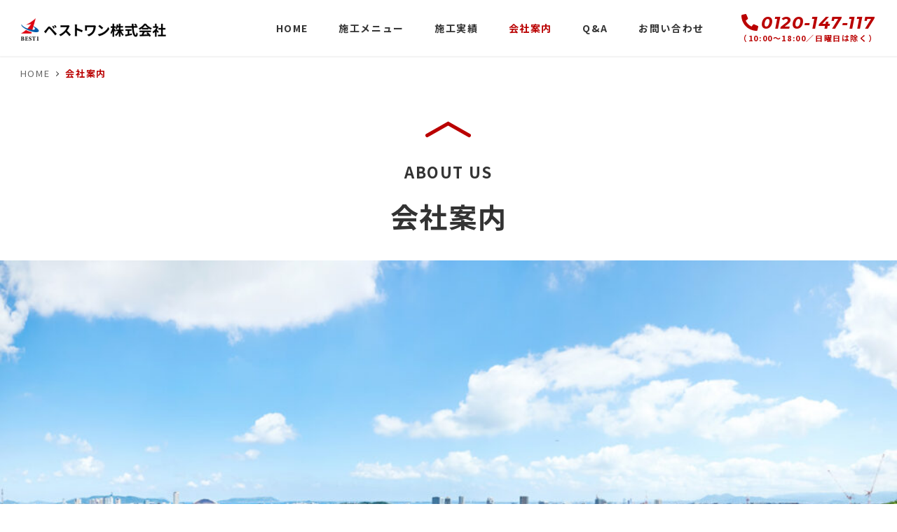

--- FILE ---
content_type: text/html; charset=UTF-8
request_url: https://gaiheki-best1.com/company
body_size: 15957
content:
<!DOCTYPE html>
<html lang="ja" data-sticky-footer="true" data-scrolled="false">

<head>
			<meta charset="UTF-8">
		<meta name="viewport" content="width=device-width, initial-scale=1, minimum-scale=1, viewport-fit=cover">
		<meta name='robots' content='max-image-preview:large' />
		<meta property="og:title" content="会社案内">
		<meta property="og:type" content="article">
		<meta property="og:url" content="https://gaiheki-best1.com/company">
		<meta property="og:image" content="">
		<meta property="og:site_name" content="外壁塗装ベストワン">
		<meta property="og:description" content="ABOUT US 会社案内 住まう人を笑顔にしたい 愛着ある家に住み続けられるまちづくりに貢献します 新しい生&hellip;">
		<meta property="og:locale" content="ja_JP">
				<link rel='dns-prefetch' href='//s.w.org' />
<link rel="alternate" type="application/rss+xml" title="外壁塗装ベストワン &raquo; フィード" href="https://gaiheki-best1.com/feed" />
<link rel="alternate" type="application/rss+xml" title="外壁塗装ベストワン &raquo; コメントフィード" href="https://gaiheki-best1.com/comments/feed" />
		<link rel="profile" href="http://gmpg.org/xfn/11">
				
<!-- SEO SIMPLE PACK 2.2.9 -->
<title>会社案内 | 外壁塗装ベストワン</title>
<meta name="description" content="ABOUT US 会社案内 住まう人を笑顔にしたい 愛着ある家に住み続けられるまちづくりに貢献します 新しい生活様式が求められる今、ベストワン株式会社の「外壁ショップ」では、オンラインによる【自動見積りシミュレーション】を採用し、電話営業の">
<link rel="canonical" href="https://gaiheki-best1.com/company">
<meta property="og:locale" content="ja_JP">
<meta property="og:title" content="会社案内 | 外壁塗装ベストワン">
<meta property="og:description" content="ABOUT US 会社案内 住まう人を笑顔にしたい 愛着ある家に住み続けられるまちづくりに貢献します 新しい生活様式が求められる今、ベストワン株式会社の「外壁ショップ」では、オンラインによる【自動見積りシミュレーション】を採用し、電話営業の">
<meta property="og:url" content="https://gaiheki-best1.com/company">
<meta property="og:site_name" content="外壁塗装ベストワン">
<meta property="og:type" content="article">
<meta name="twitter:card" content="summary">
<!-- Google Analytics (gtag.js) -->
<script async src="https://www.googletagmanager.com/gtag/js?id=G-T5ZRM9LGZQ"></script>
<script>
	window.dataLayer = window.dataLayer || [];
	function gtag(){dataLayer.push(arguments);}
	gtag("js", new Date());
	gtag("config", "G-T5ZRM9LGZQ");
</script>
<!-- / SEO SIMPLE PACK -->

<style id="snow-monkey-custom-logo-size">
.c-site-branding .custom-logo, .wpaw-site-branding__logo .custom-logo { height: 34px; width: 208px; }
@media (min-width: 64em) { .c-site-branding .custom-logo, .wpaw-site-branding__logo .custom-logo { height: 34px; width: 208px; } }
</style>
		<link rel='stylesheet' id='sb_instagram_styles-css'  href='https://gaiheki-best1.com/wp-content/plugins/instagram-feed/css/sbi-styles.min.css?ver=2.9.10' type='text/css' media='all' />
<link rel='stylesheet' id='wp-like-me-box-css'  href='https://gaiheki-best1.com/wp-content/themes/snow-monkey/vendor/inc2734/wp-like-me-box/src/assets/css/wp-like-me-box.css?ver=1643017737' type='text/css' media='all' />
<link rel='stylesheet' id='slick-carousel-css'  href='https://gaiheki-best1.com/wp-content/themes/snow-monkey/vendor/inc2734/wp-awesome-widgets/src/assets/packages/slick-carousel/slick/slick.css?ver=1643017737' type='text/css' media='all' />
<link rel='stylesheet' id='slick-carousel-theme-css'  href='https://gaiheki-best1.com/wp-content/themes/snow-monkey/vendor/inc2734/wp-awesome-widgets/src/assets/packages/slick-carousel/slick/slick-theme.css?ver=1643017737' type='text/css' media='all' />
<link rel='stylesheet' id='wp-awesome-widgets-css'  href='https://gaiheki-best1.com/wp-content/themes/snow-monkey/vendor/inc2734/wp-awesome-widgets/src/assets/css/app.css?ver=1643017737' type='text/css' media='all' />
<link rel='stylesheet' id='wp-oembed-blog-card-css'  href='https://gaiheki-best1.com/wp-content/themes/snow-monkey/vendor/inc2734/wp-oembed-blog-card/src/assets/css/app.css?ver=1643017737' type='text/css' media='all' />
<link rel='stylesheet' id='wp-share-buttons-css'  href='https://gaiheki-best1.com/wp-content/themes/snow-monkey/vendor/inc2734/wp-share-buttons/src/assets/css/wp-share-buttons.css?ver=1643017737' type='text/css' media='all' />
<link rel='stylesheet' id='wp-pure-css-gallery-css'  href='https://gaiheki-best1.com/wp-content/themes/snow-monkey/vendor/inc2734/wp-pure-css-gallery/src/assets/css/wp-pure-css-gallery.css?ver=1643017737' type='text/css' media='all' />
<link rel='stylesheet' id='wp-block-library-css'  href='https://gaiheki-best1.com/wp-includes/css/dist/block-library/style.min.css?ver=5.8.12' type='text/css' media='all' />
<link rel='stylesheet' id='snow-monkey-blocks-css'  href='https://gaiheki-best1.com/wp-content/plugins/snow-monkey-blocks/dist/css/blocks.css?ver=1643017716' type='text/css' media='all' />
<link rel='stylesheet' id='snow-monkey-blocks/rating-box-css'  href='https://gaiheki-best1.com/wp-content/plugins/snow-monkey-blocks/dist/block/rating-box/style.css?ver=1643017716' type='text/css' media='all' />
<link rel='stylesheet' id='snow-monkey-blocks/container-css'  href='https://gaiheki-best1.com/wp-content/plugins/snow-monkey-blocks/dist/block/container/style.css?ver=1643017716' type='text/css' media='all' />
<link rel='stylesheet' id='snow-monkey-blocks/buttons-css'  href='https://gaiheki-best1.com/wp-content/plugins/snow-monkey-blocks/dist/block/buttons/style.css?ver=1643017716' type='text/css' media='all' />
<link rel='stylesheet' id='snow-monkey-blocks/price-menu-css'  href='https://gaiheki-best1.com/wp-content/plugins/snow-monkey-blocks/dist/block/price-menu/style.css?ver=1643017716' type='text/css' media='all' />
<link rel='stylesheet' id='snow-monkey-blocks/btn-css'  href='https://gaiheki-best1.com/wp-content/plugins/snow-monkey-blocks/dist/block/btn/style.css?ver=1643017716' type='text/css' media='all' />
<link rel='stylesheet' id='snow-monkey-blocks/btn-box-css'  href='https://gaiheki-best1.com/wp-content/plugins/snow-monkey-blocks/dist/block/btn-box/style.css?ver=1643017716' type='text/css' media='all' />
<link rel='stylesheet' id='snow-monkey-blocks/faq-css'  href='https://gaiheki-best1.com/wp-content/plugins/snow-monkey-blocks/dist/block/faq/style.css?ver=1643017716' type='text/css' media='all' />
<link rel='stylesheet' id='snow-monkey-blocks/slider-css'  href='https://gaiheki-best1.com/wp-content/plugins/snow-monkey-blocks/dist/block/slider/style.css?ver=1643017716' type='text/css' media='all' />
<link rel='stylesheet' id='snow-monkey-blocks/section-css'  href='https://gaiheki-best1.com/wp-content/plugins/snow-monkey-blocks/dist/block/section/style.css?ver=1643017716' type='text/css' media='all' />
<link rel='stylesheet' id='snow-monkey-blocks/section-side-heading-css'  href='https://gaiheki-best1.com/wp-content/plugins/snow-monkey-blocks/dist/block/section-side-heading/style.css?ver=1643017716' type='text/css' media='all' />
<link rel='stylesheet' id='snow-monkey-blocks/accordion-css'  href='https://gaiheki-best1.com/wp-content/plugins/snow-monkey-blocks/dist/block/accordion/style.css?ver=1643017716' type='text/css' media='all' />
<link rel='stylesheet' id='snow-monkey-blocks/categories-list-css'  href='https://gaiheki-best1.com/wp-content/plugins/snow-monkey-blocks/dist/block/categories-list/style.css?ver=1643017716' type='text/css' media='all' />
<link rel='stylesheet' id='spider-css'  href='https://gaiheki-best1.com/wp-content/plugins/snow-monkey-blocks/dist/packages/spider/dist/css/spider.css?ver=1643017716' type='text/css' media='all' />
<link rel='stylesheet' id='snow-monkey-blocks/spider-contents-slider-css'  href='https://gaiheki-best1.com/wp-content/plugins/snow-monkey-blocks/dist/block/spider-contents-slider/style.css?ver=1643017716' type='text/css' media='all' />
<link rel='stylesheet' id='snow-monkey-blocks/information-css'  href='https://gaiheki-best1.com/wp-content/plugins/snow-monkey-blocks/dist/block/information/style.css?ver=1643017716' type='text/css' media='all' />
<link rel='stylesheet' id='snow-monkey-blocks/panels-css'  href='https://gaiheki-best1.com/wp-content/plugins/snow-monkey-blocks/dist/block/panels/style.css?ver=1643017716' type='text/css' media='all' />
<link rel='stylesheet' id='snow-monkey-blocks/section-with-bgimage-css'  href='https://gaiheki-best1.com/wp-content/plugins/snow-monkey-blocks/dist/block/section-with-bgimage/style.css?ver=1643017716' type='text/css' media='all' />
<link rel='stylesheet' id='snow-monkey-blocks/tabs-css'  href='https://gaiheki-best1.com/wp-content/plugins/snow-monkey-blocks/dist/block/tabs/style.css?ver=1643017716' type='text/css' media='all' />
<link rel='stylesheet' id='snow-monkey-blocks/section-break-the-grid-css'  href='https://gaiheki-best1.com/wp-content/plugins/snow-monkey-blocks/dist/block/section-break-the-grid/style.css?ver=1643017716' type='text/css' media='all' />
<link rel='stylesheet' id='snow-monkey-blocks/list-css'  href='https://gaiheki-best1.com/wp-content/plugins/snow-monkey-blocks/dist/block/list/style.css?ver=1643017716' type='text/css' media='all' />
<link rel='stylesheet' id='snow-monkey-blocks/section-with-bgvideo-css'  href='https://gaiheki-best1.com/wp-content/plugins/snow-monkey-blocks/dist/block/section-with-bgvideo/style.css?ver=1643017716' type='text/css' media='all' />
<link rel='stylesheet' id='snow-monkey-blocks/step-css'  href='https://gaiheki-best1.com/wp-content/plugins/snow-monkey-blocks/dist/block/step/style.css?ver=1643017716' type='text/css' media='all' />
<link rel='stylesheet' id='snow-monkey-blocks/directory-structure-css'  href='https://gaiheki-best1.com/wp-content/plugins/snow-monkey-blocks/dist/block/directory-structure/style.css?ver=1643017716' type='text/css' media='all' />
<link rel='stylesheet' id='snow-monkey-blocks/evaluation-star-css'  href='https://gaiheki-best1.com/wp-content/plugins/snow-monkey-blocks/dist/block/evaluation-star/style.css?ver=1643017716' type='text/css' media='all' />
<link rel='stylesheet' id='snow-monkey-blocks/media-text-css'  href='https://gaiheki-best1.com/wp-content/plugins/snow-monkey-blocks/dist/block/media-text/style.css?ver=1643017716' type='text/css' media='all' />
<link rel='stylesheet' id='snow-monkey-blocks/balloon-css'  href='https://gaiheki-best1.com/wp-content/plugins/snow-monkey-blocks/dist/block/balloon/style.css?ver=1643017716' type='text/css' media='all' />
<link rel='stylesheet' id='snow-monkey-blocks/pricing-table-css'  href='https://gaiheki-best1.com/wp-content/plugins/snow-monkey-blocks/dist/block/pricing-table/style.css?ver=1643017716' type='text/css' media='all' />
<link rel='stylesheet' id='snow-monkey-blocks/taxonomy-terms-css'  href='https://gaiheki-best1.com/wp-content/plugins/snow-monkey-blocks/dist/block/taxonomy-terms/style.css?ver=1643017716' type='text/css' media='all' />
<link rel='stylesheet' id='snow-monkey-blocks/thumbnail-gallery-css'  href='https://gaiheki-best1.com/wp-content/plugins/snow-monkey-blocks/dist/block/thumbnail-gallery/style.css?ver=1643017716' type='text/css' media='all' />
<link rel='stylesheet' id='snow-monkey-blocks/spider-slider-css'  href='https://gaiheki-best1.com/wp-content/plugins/snow-monkey-blocks/dist/block/spider-slider/style.css?ver=1643017716' type='text/css' media='all' />
<link rel='stylesheet' id='snow-monkey-blocks/countdown-css'  href='https://gaiheki-best1.com/wp-content/plugins/snow-monkey-blocks/dist/block/countdown/style.css?ver=1643017716' type='text/css' media='all' />
<link rel='stylesheet' id='snow-monkey-blocks/items-css'  href='https://gaiheki-best1.com/wp-content/plugins/snow-monkey-blocks/dist/block/items/style.css?ver=1643017716' type='text/css' media='all' />
<link rel='stylesheet' id='snow-monkey-blocks/spider-pickup-slider-css'  href='https://gaiheki-best1.com/wp-content/plugins/snow-monkey-blocks/dist/block/spider-pickup-slider/style.css?ver=1643017716' type='text/css' media='all' />
<link rel='stylesheet' id='snow-monkey-blocks/alert-css'  href='https://gaiheki-best1.com/wp-content/plugins/snow-monkey-blocks/dist/block/alert/style.css?ver=1643017716' type='text/css' media='all' />
<link rel='stylesheet' id='snow-monkey-blocks/box-css'  href='https://gaiheki-best1.com/wp-content/plugins/snow-monkey-blocks/dist/block/box/style.css?ver=1643017716' type='text/css' media='all' />
<link rel='stylesheet' id='snow-monkey-blocks/testimonial-css'  href='https://gaiheki-best1.com/wp-content/plugins/snow-monkey-blocks/dist/block/testimonial/style.css?ver=1643017716' type='text/css' media='all' />
<link rel='stylesheet' id='snow-monkey-blocks-background-parallax-css'  href='https://gaiheki-best1.com/wp-content/plugins/snow-monkey-blocks/dist/css/background-parallax.css?ver=1643017716' type='text/css' media='all' />
<link rel='stylesheet' id='snow-monkey-editor-css'  href='https://gaiheki-best1.com/wp-content/plugins/snow-monkey-editor/dist/css/app.css?ver=1643017718' type='text/css' media='all' />
<link rel='stylesheet' id='snow-monkey-forms-css'  href='https://gaiheki-best1.com/wp-content/plugins/snow-monkey-forms/dist/css/app.css?ver=1629741358' type='text/css' media='all' />
<link rel='stylesheet' id='snow-monkey-app-css'  href='https://gaiheki-best1.com/wp-content/themes/snow-monkey/assets/css/app/app.css?ver=1643017737' type='text/css' media='all' />
<style id='snow-monkey-app-inline-css' type='text/css'>
:root { --_container-max-width: 1280px;--_margin-scale: 1;--_space: 1.8rem;--accent-color: #ba0000;--dark-accent-color: #540000;--light-accent-color: #ff2121;--lighter-accent-color: #ff6666;--lightest-accent-color: #ff7878;--sub-accent-color: #707593;--dark-sub-accent-color: #444759;--light-sub-accent-color: #aaadbf;--lighter-sub-accent-color: #d1d3dd;--lightest-sub-accent-color: #dcdde4;--_half-leading: 0.4;--font-family: system-ui,-apple-system,BlinkMacSystemFont,"ヒラギノ角ゴ W3",sans-serif }
html { font-size: 16px;letter-spacing: 0.05rem }
input[type="email"],input[type="number"],input[type="password"],input[type="search"],input[type="tel"],input[type="text"],input[type="url"],textarea { font-size: 16px }
.has-text-color-background-color { background-color: #333!important }
.has-text-color-color,.wp-block-button__link.has-text-color-color { color: #333!important }
.has-dark-gray-background-color { background-color: #999!important }
.has-dark-gray-color,.wp-block-button__link.has-dark-gray-color { color: #999!important }
.has-gray-background-color { background-color: #ccc!important }
.has-gray-color,.wp-block-button__link.has-gray-color { color: #ccc!important }
.has-very-light-gray-background-color { background-color: #eee!important }
.has-very-light-gray-color,.wp-block-button__link.has-very-light-gray-color { color: #eee!important }
.has-lightest-grey-background-color { background-color: #f7f7f7!important }
.has-lightest-grey-color,.wp-block-button__link.has-lightest-grey-color { color: #f7f7f7!important }
.has-accent-color-background-color { background-color: #ba0000!important }
.has-accent-color-color,.wp-block-button__link.has-accent-color-color { color: #ba0000!important }
.has-sub-accent-color-background-color { background-color: #707593!important }
.has-sub-accent-color-color,.wp-block-button__link.has-sub-accent-color-color { color: #707593!important }
.has-black-background-color { background-color: #000000!important }
.has-black-color,.wp-block-button__link.has-black-color { color: #000000!important }
.has-cyan-bluish-gray-background-color { background-color: #abb8c3!important }
.has-cyan-bluish-gray-color,.wp-block-button__link.has-cyan-bluish-gray-color { color: #abb8c3!important }
.has-white-background-color { background-color: #ffffff!important }
.has-white-color,.wp-block-button__link.has-white-color { color: #ffffff!important }
.has-pale-pink-background-color { background-color: #f78da7!important }
.has-pale-pink-color,.wp-block-button__link.has-pale-pink-color { color: #f78da7!important }
.has-vivid-red-background-color { background-color: #cf2e2e!important }
.has-vivid-red-color,.wp-block-button__link.has-vivid-red-color { color: #cf2e2e!important }
.has-luminous-vivid-orange-background-color { background-color: #ff6900!important }
.has-luminous-vivid-orange-color,.wp-block-button__link.has-luminous-vivid-orange-color { color: #ff6900!important }
.has-luminous-vivid-amber-background-color { background-color: #fcb900!important }
.has-luminous-vivid-amber-color,.wp-block-button__link.has-luminous-vivid-amber-color { color: #fcb900!important }
.has-light-green-cyan-background-color { background-color: #7bdcb5!important }
.has-light-green-cyan-color,.wp-block-button__link.has-light-green-cyan-color { color: #7bdcb5!important }
.has-vivid-green-cyan-background-color { background-color: #00d084!important }
.has-vivid-green-cyan-color,.wp-block-button__link.has-vivid-green-cyan-color { color: #00d084!important }
.has-pale-cyan-blue-background-color { background-color: #8ed1fc!important }
.has-pale-cyan-blue-color,.wp-block-button__link.has-pale-cyan-blue-color { color: #8ed1fc!important }
.has-vivid-cyan-blue-background-color { background-color: #0693e3!important }
.has-vivid-cyan-blue-color,.wp-block-button__link.has-vivid-cyan-blue-color { color: #0693e3!important }
.has-vivid-purple-background-color { background-color: #9b51e0!important }
.has-vivid-purple-color,.wp-block-button__link.has-vivid-purple-color { color: #9b51e0!important }
.p-infobar__inner { background-color: #ba0000 }
.p-infobar__content { color: #fff }
input[type="email"],input[type="number"],input[type="password"],input[type="search"],input[type="tel"],input[type="text"],input[type="url"],textarea { font-size: 16px }
:root { --_container-max-width: 1280px;--_margin-scale: 1;--_space: 1.8rem;--accent-color: #ba0000;--dark-accent-color: #540000;--light-accent-color: #ff2121;--lighter-accent-color: #ff6666;--lightest-accent-color: #ff7878;--sub-accent-color: #707593;--dark-sub-accent-color: #444759;--light-sub-accent-color: #aaadbf;--lighter-sub-accent-color: #d1d3dd;--lightest-sub-accent-color: #dcdde4;--_half-leading: 0.4;--font-family: system-ui,-apple-system,BlinkMacSystemFont,"ヒラギノ角ゴ W3",sans-serif }
html { font-size: 16px;letter-spacing: 0.05rem }
.has-text-color-background-color { background-color: #333!important }
.has-text-color-color,.wp-block-button__link.has-text-color-color { color: #333!important }
.has-dark-gray-background-color { background-color: #999!important }
.has-dark-gray-color,.wp-block-button__link.has-dark-gray-color { color: #999!important }
.has-gray-background-color { background-color: #ccc!important }
.has-gray-color,.wp-block-button__link.has-gray-color { color: #ccc!important }
.has-very-light-gray-background-color { background-color: #eee!important }
.has-very-light-gray-color,.wp-block-button__link.has-very-light-gray-color { color: #eee!important }
.has-lightest-grey-background-color { background-color: #f7f7f7!important }
.has-lightest-grey-color,.wp-block-button__link.has-lightest-grey-color { color: #f7f7f7!important }
.has-accent-color-background-color { background-color: #ba0000!important }
.has-accent-color-color,.wp-block-button__link.has-accent-color-color { color: #ba0000!important }
.has-sub-accent-color-background-color { background-color: #707593!important }
.has-sub-accent-color-color,.wp-block-button__link.has-sub-accent-color-color { color: #707593!important }
.has-black-background-color { background-color: #000000!important }
.has-black-color,.wp-block-button__link.has-black-color { color: #000000!important }
.has-cyan-bluish-gray-background-color { background-color: #abb8c3!important }
.has-cyan-bluish-gray-color,.wp-block-button__link.has-cyan-bluish-gray-color { color: #abb8c3!important }
.has-white-background-color { background-color: #ffffff!important }
.has-white-color,.wp-block-button__link.has-white-color { color: #ffffff!important }
.has-pale-pink-background-color { background-color: #f78da7!important }
.has-pale-pink-color,.wp-block-button__link.has-pale-pink-color { color: #f78da7!important }
.has-vivid-red-background-color { background-color: #cf2e2e!important }
.has-vivid-red-color,.wp-block-button__link.has-vivid-red-color { color: #cf2e2e!important }
.has-luminous-vivid-orange-background-color { background-color: #ff6900!important }
.has-luminous-vivid-orange-color,.wp-block-button__link.has-luminous-vivid-orange-color { color: #ff6900!important }
.has-luminous-vivid-amber-background-color { background-color: #fcb900!important }
.has-luminous-vivid-amber-color,.wp-block-button__link.has-luminous-vivid-amber-color { color: #fcb900!important }
.has-light-green-cyan-background-color { background-color: #7bdcb5!important }
.has-light-green-cyan-color,.wp-block-button__link.has-light-green-cyan-color { color: #7bdcb5!important }
.has-vivid-green-cyan-background-color { background-color: #00d084!important }
.has-vivid-green-cyan-color,.wp-block-button__link.has-vivid-green-cyan-color { color: #00d084!important }
.has-pale-cyan-blue-background-color { background-color: #8ed1fc!important }
.has-pale-cyan-blue-color,.wp-block-button__link.has-pale-cyan-blue-color { color: #8ed1fc!important }
.has-vivid-cyan-blue-background-color { background-color: #0693e3!important }
.has-vivid-cyan-blue-color,.wp-block-button__link.has-vivid-cyan-blue-color { color: #0693e3!important }
.has-vivid-purple-background-color { background-color: #9b51e0!important }
.has-vivid-purple-color,.wp-block-button__link.has-vivid-purple-color { color: #9b51e0!important }
.p-infobar__inner { background-color: #ba0000 }
.p-infobar__content { color: #fff }
</style>
<link rel='stylesheet' id='snow-monkey-theme-css'  href='https://gaiheki-best1.com/wp-content/themes/snow-monkey/assets/css/app/app-theme.css?ver=1643017737' type='text/css' media='all' />
<style id='snow-monkey-theme-inline-css' type='text/css'>
:root { --widget-title-display: flex;--widget-title-flex-direction: row;--widget-title-align-items: center;--widget-title-justify-content: center;--widget-title-pseudo-display: block;--widget-title-pseudo-content: "";--widget-title-pseudo-height: 1px;--widget-title-pseudo-background-color: #111;--widget-title-pseudo-flex: 1 0 0%;--widget-title-pseudo-min-width: 20px;--widget-title-before-margin-right: .5em;--widget-title-after-margin-left: .5em }
:root { --widget-title-display: flex;--widget-title-flex-direction: row;--widget-title-align-items: center;--widget-title-justify-content: center;--widget-title-pseudo-display: block;--widget-title-pseudo-content: "";--widget-title-pseudo-height: 1px;--widget-title-pseudo-background-color: #111;--widget-title-pseudo-flex: 1 0 0%;--widget-title-pseudo-min-width: 20px;--widget-title-before-margin-right: .5em;--widget-title-after-margin-left: .5em }
</style>
<link rel='stylesheet' id='snow-monkey-custom-widgets-app-css'  href='https://gaiheki-best1.com/wp-content/themes/snow-monkey/assets/css/custom-widgets/app.css?ver=1643017737' type='text/css' media='all' />
<link rel='stylesheet' id='snow-monkey-custom-widgets-theme-css'  href='https://gaiheki-best1.com/wp-content/themes/snow-monkey/assets/css/custom-widgets/app-theme.css?ver=1643017737' type='text/css' media='all' />
<link rel='stylesheet' id='snow-monkey-block-library-app-css'  href='https://gaiheki-best1.com/wp-content/themes/snow-monkey/assets/css/block-library/app.css?ver=1643017737' type='text/css' media='all' />
<link rel='stylesheet' id='snow-monkey-block-library-theme-css'  href='https://gaiheki-best1.com/wp-content/themes/snow-monkey/assets/css/block-library/app-theme.css?ver=1643017737' type='text/css' media='all' />
<link rel='stylesheet' id='snow-monkey-snow-monkey-blocks-app-css'  href='https://gaiheki-best1.com/wp-content/themes/snow-monkey/assets/css/dependency/snow-monkey-blocks/app.css?ver=1643017737' type='text/css' media='all' />
<link rel='stylesheet' id='snow-monkey-snow-monkey-blocks-theme-css'  href='https://gaiheki-best1.com/wp-content/themes/snow-monkey/assets/css/dependency/snow-monkey-blocks/app-theme.css?ver=1643017737' type='text/css' media='all' />
<link rel='stylesheet' id='snow-monkey-snow-monkey-forms-app-css'  href='https://gaiheki-best1.com/wp-content/themes/snow-monkey/assets/css/dependency/snow-monkey-forms/app.css?ver=1643017737' type='text/css' media='all' />
<link rel='stylesheet' id='snow-monkey-snow-monkey-forms-theme-css'  href='https://gaiheki-best1.com/wp-content/themes/snow-monkey/assets/css/dependency/snow-monkey-forms/app-theme.css?ver=1643017737' type='text/css' media='all' />
<script type='text/javascript' src='https://gaiheki-best1.com/wp-content/plugins/snow-monkey-blocks/dist/packages/spider/dist/js/spider.js?ver=1643017716' id='spider-js'></script>
<script type='text/javascript' src='https://gaiheki-best1.com/wp-content/plugins/snow-monkey-blocks/dist/block/spider-slider/script.js?ver=1643017716' id='snow-monkey-blocks/spider-slider-js'></script>
<script type='text/javascript' src='https://gaiheki-best1.com/wp-content/plugins/snow-monkey-blocks/dist/block/spider-pickup-slider/script.js?ver=1643017716' id='snow-monkey-blocks/spider-pickup-slider-js'></script>
<link rel="https://api.w.org/" href="https://gaiheki-best1.com/wp-json/" /><link rel="alternate" type="application/json" href="https://gaiheki-best1.com/wp-json/wp/v2/pages/133" /><link rel="EditURI" type="application/rsd+xml" title="RSD" href="https://gaiheki-best1.com/xmlrpc.php?rsd" />
<link rel="wlwmanifest" type="application/wlwmanifest+xml" href="https://gaiheki-best1.com/wp-includes/wlwmanifest.xml" /> 
<meta name="generator" content="WordPress 5.8.12" />
<link rel='shortlink' href='https://gaiheki-best1.com/?p=133' />
<link rel="alternate" type="application/json+oembed" href="https://gaiheki-best1.com/wp-json/oembed/1.0/embed?url=https%3A%2F%2Fgaiheki-best1.com%2Fcompany" />
<link rel="alternate" type="text/xml+oembed" href="https://gaiheki-best1.com/wp-json/oembed/1.0/embed?url=https%3A%2F%2Fgaiheki-best1.com%2Fcompany&#038;format=xml" />
		<link href="https://fonts.googleapis.com/css2?family=Montserrat:ital,wght@0,600;0,700;1,700&family=Noto+Sans+JP:wght@400;700&display=swap" rel="stylesheet">
		
<!-- Arkhe CSS Editor -->
<style id="arkhe-css-editor--meta">.smb-section.ex-site-company{padding-bottom: 0;padding-top: 0}</style>
<!-- / Arkhe CSS Editor -->
		<script type="application/ld+json">
			{"@context":"http:\/\/schema.org","@type":"Article","headline":"\u4f1a\u793e\u6848\u5185","author":{"@type":"Person","name":"gaihekiuser"},"publisher":{"@type":"Organization","url":"https:\/\/gaiheki-best1.com","name":"\u5916\u58c1\u5857\u88c5\u30d9\u30b9\u30c8\u30ef\u30f3","logo":{"@type":"ImageObject","url":"https:\/\/gaiheki-best1.com\/wp-content\/uploads\/2021\/04\/brand-dark.png"}},"mainEntityOfPage":{"@type":"WebPage","@id":"https:\/\/gaiheki-best1.com\/company"},"image":{"@type":"ImageObject","url":false},"datePublished":"2021-06-20T18:29:00+09:00","dateModified":"2025-04-11T13:25:38+09:00","description":"ABOUT US \u4f1a\u793e\u6848\u5185 \u4f4f\u307e\u3046\u4eba\u3092\u7b11\u9854\u306b\u3057\u305f\u3044 \u611b\u7740\u3042\u308b\u5bb6\u306b\u4f4f\u307f\u7d9a\u3051\u3089\u308c\u308b\u307e\u3061\u3065\u304f\u308a\u306b\u8ca2\u732e\u3057\u307e\u3059 \u65b0\u3057\u3044\u751f&hellip;"}		</script>
							<meta name="twitter:card" content="summary">
		
						<meta name="theme-color" content="#ba0000">
		<style type="text/css">.recentcomments a{display:inline !important;padding:0 !important;margin:0 !important;}</style><link rel="icon" href="https://gaiheki-best1.com/wp-content/uploads/2021/06/cropped-best1icon-32x32.png" sizes="32x32" />
<link rel="icon" href="https://gaiheki-best1.com/wp-content/uploads/2021/06/cropped-best1icon-192x192.png" sizes="192x192" />
<link rel="apple-touch-icon" href="https://gaiheki-best1.com/wp-content/uploads/2021/06/cropped-best1icon-180x180.png" />
<meta name="msapplication-TileImage" content="https://gaiheki-best1.com/wp-content/uploads/2021/06/cropped-best1icon-270x270.png" />
		<style type="text/css" id="wp-custom-css">
			/* サイト全体・継承パーツ共通CSS */
body {
  letter-spacing: 0.1em;
}
a.stretched-link {
  text-decoration: none;
}
.l-body, .block-editor-block-list__block {
  font-family: 'メイリオ', 'Meiryo',"Noto Sans JP", "Helvetica Neue", Arial, "Hiragino Kaku Gothic ProN", "Hiragino Sans", Meiryo, sans-serif;
}
.font-italic {
  font-style: italic !important;
}
.align-self-center {
	margin-top: 4px;
  align-self: center !important;
}
.justify-content-center {
  justify-content: center !important;
}
.text-primary {
  color: #BA0000 !important;
}
.text-center {
  text-align: center !important;
}
.fz-7 {
  font-size: 0.4375rem !important;
}
.fz-12 {
  font-size: 0.75rem !important;
	text-align: center;
}
.fz-15 {
  font-size: 0.9375rem !important;
}
.fz-18 {
  font-size: 1.125rem !important;
}
.fz-26 {
  font-size: 1.625rem !important;
}
.fz-34 {
  font-size: 2.125rem !important;
}
.font-weight-bold {
  font-weight: 700 !important;
}
.montserrat, .montserrat-700, .c-title-01__title, .montserrat-600 {
  font-family: 'Montserrat', sans-serif, 'メイリオ', 'Meiryo';
}
.mr-1, .mx-1 {
  margin-right: 0.25rem !important;
}
.lh-1 {
  line-height: 1;
}
.ml-1, .mx-1 {
  margin-left: 0.25rem !important;
}
.ml-2, .mx-2 {
  margin-left: 0.5rem !important;
}
.text-right {
  text-align: right !important;
}
.text-white {
  color: #fff !important;
}
.d-flex {
  display: flex !important;
}
.pt-3, .py-3 {
  padding-top: 1rem !important;
  padding-bottom: 1rem !important;
}
.pl-3, .px-3 {
  padding-left: 1rem !important;
  padding-right: 1rem !important;
}
.btn {
  display: inline-block;
  font-weight: 400;
  color: #000;
  text-align: center;
  vertical-align: middle;
  -webkit-user-select: none;
  -moz-user-select: none;
  -ms-user-select: none;
  user-select: none;
  background-color: transparent;
  border: 1px solid transparent;
  padding: 0.375rem 0.75rem;
  font-size: 1rem;
  line-height: 1.7;
  border-radius: 0.25rem;
  -webkit-transition: color 0.15s ease-in-out, background-color 0.15s ease-in-out, border-color 0.15s ease-in-out, -webkit-box-shadow 0.15s ease-in-out;
  transition: color 0.15s ease-in-out, background-color 0.15s ease-in-out, border-color 0.15s ease-in-out, -webkit-box-shadow 0.15s ease-in-out;
  transition: color 0.15s ease-in-out, background-color 0.15s ease-in-out, border-color 0.15s ease-in-out, box-shadow 0.15s ease-in-out;
  transition: color 0.15s ease-in-out, background-color 0.15s ease-in-out, border-color 0.15s ease-in-out, box-shadow 0.15s ease-in-out, -webkit-box-shadow 0.15s ease-in-out;
}
.btn-block {
  display: block;
  width: 100%;
}
.btn-primary {
  color: #fff;
  background-color: #BA0000;
  border-color: #BA0000;
}
.btn-primary:hover {
  color: #fff;
  background-color: #940000;
  border-color: #870000;
}
@media (min-width: 992px) {
.fz-lg-11 {
  font-size: 0.6875rem !important;
}
.fz-lg-17 {
  font-size: 1.0625rem !important;
}
.fz-lg-24 {
  font-size: 1.5rem !important;
}
.fz-lg-32 {
  font-size: 2rem !important;
}
.fz-lg-58 {
  font-size: 3.625rem !important;
	max-height: 88px;
}
.justify-content-lg-end {
  justify-content: flex-end !important;
}
.d-lg-none {
  display: none !important;
}
.text-lg-right {
  text-align: right !important;
}
}
@media (max-width: 992px) {
.d-none {
  display: none !important;
}
.l-footer div.d-lg-none {
  margin-top: 0;
}
}
@media (max-width: 20em) {
.fz-15 {
    font-size: 0.7rem !important;
}
.fz-7 {
    font-size: 0.35rem !important;
}
.fz-34 {
    font-size: 1.6rem !important;
}
.fz-26 {
    font-size: 1.3rem !important;
}
} /* 320px対応 */
@media all and (-ms-high-contrast: none) {
img.img-fluid.img-tel {
    margin-top: 30px;
    height: 46px;
}
} /* IE10以上対応 */

/* Snow Monkeyサイト全体調整 */
.wp-block-image>figure, figure.wp-block-image {
  padding-bottom: 0;
  padding-top: 0;
}
@media (min-width: 64em) {
h2 {
	font-size: 2rem !important;
}
}

/* 独自追加CSS */
.smb-section.ex-site-message {
  padding-top: 8px;
  padding-bottom: 8px;
}
.ex-site-works {
	max-width: 920px;
}
.smb-spider-slider .spider__slide div.smb-spider-slider__item {
  color: #fff;
  bottom: auto;
}
.ex-site-message p {
  font-size: 28px;
}
@media (max-width: 599px) {
.ex-site-message p {
  font-size: 24px;
}
}
.ex-site-cta .wp-block-columns {
  flex-wrap: nowrap;
}

/* 共通パーツ */
.wp-block-image .alignleft {
  margin-left: 5.4rem;
  margin-left: calc(var(--_space, 5.4rem)*1*var(--_margin-scale, 1));
}
h2.smb-section__title {
  color: #BA0000;
}
.smb-btn-wrapper.is-style-ghost .smb-btn:hover {
    color: #fff;
    background-color: #cd162c!important;
    border-color: #cd162c;
}

/* QA */
.smb-faq__item__question__label {
  font-size: 44px;
  font-weight: bold;
}
.smb-faq__item__question {
  font-size: 28px;
}
.smb-faq__item:first-child {
   border-top: 0;
}
.smb-faq__item {
  border-bottom: 0;
}

/* 投稿・カテゴリー関連 */
.ex-top-voice .c-meta__item--published, .ex-top-column .c-entry-summary__content, .ex-top-column .c-entry-summary__meta, .category-4 .c-meta__item--published, .c-entry-summary__term, .c-meta__item--modified, .c-meta__item--author, c-meta__item--categories {
  display: none;
}
.c-entry__footer {
  margin-top: 80px;
}

/* ヘッダー */
.c-breadcrumbs {
  font-size: 0.8125rem !important;
}
@media (min-width: 64em) {
.l-header {
  height: 80px;
}
}
.l-header__content {
  padding-top: 6px;
}
.page .c-entry__header {
	display: none;
}
.p-breadcrumbs-wrapper {
/*	background-color: #f0f0f0; */
}
.l-contents__container>.p-breadcrumbs-wrapper:first-child, .l-contents__container>.u-slim-width>.p-breadcrumbs-wrapper:first-child {
	padding-top: 15px;
	padding-bottom: 10px;
}
@media all and (-ms-high-contrast: none) {
.l-header--sticky-lg {
	width: 100%;
  position: fixed;
}
} /* IE10以上対応 */

/* グローバルナビ */
.p-global-nav .c-navbar__submenu {
  padding: 20px 10px;
  background-color: rgba(255,255,255,0.95);
  -webkit-box-shadow: 0 2px 8px rgb(0 0 0 / 10%);
  box-shadow: 0 2px 8px rgb(0 0 0 / 10%);
  -webkit-transition: .3s ease-out;
  transition: .3s ease-out;
}
.p-global-nav .c-navbar__item[aria-haspopup=true]:before {
  border-bottom-color: #fff;
}
.p-global-nav .c-navbar__subitem a {
  color: #333333;
  font-size: 14px;
  font-weight: bold;
}
.p-global-nav .c-navbar__subitem a:hover {
  color: #BA0000;
}

/* スマホ用ヘッダー */
@media (max-width: 63.9375em) {
.u-invisible-md-down {
  display: block!important;
}
.u-invisible-md-down .p-global-nav {
  display: none;
}
}
@media (max-width: 64em) {
.c-site-branding .custom-logo {
  height: 26px;
  width: 156px;
}
}
@media (max-width: 24em) {
.c-site-branding .custom-logo {
    height: 22px;
    width: 132px;
}
} /* Android対応 */
@media (max-width: 20em) {
.c-site-branding .custom-logo {
    height: 20px;
    width: 120px;
}
} /* 320px対応 */
li.c-breadcrumbs__item:last-child a {
  color: var(--accent-color,#cd162c);
  font-weight: 700;
	pointer-events: none !important;

}

/* スマホ用ドロワーメニュー */
.c-drawer {
  background-color: #fff;
  color:
}
.c-drawer a {
  color: #333333;
  font-weight: bold;
}
.c-drawer .c-ic-angle-right:before {
  border-color: #333333;
}

/* フッター */
.l-footer {
  padding-top: 4.375rem !important;
}
.c-copyright, .l-footer {
  background-color: #222324;
}
@media (min-width: 40em) {
.l-footer {
  padding-top: 6.25rem !important;
}
}
.l-footer a {
  font-size: 14px;
  color: #fff;
}
.l-footer-widget-area {
  padding-top:20px;
}
.widget_nav_menu ul a{
	color: #fff;
}
.p-footer-sub-nav, .l-footer-widget-area {
  border-top: 0px;
}
.widget_nav_menu .menu-item {
  font-weight: bold;
}
.l-footer-widget-area .widget_nav_menu ul.sub-menu {
  display: initial;
}
.l-footer li.menu-item {
	margin-bottom: 0.75rem;
}
.l-footer .sub-menu li.menu-item:first-child {
  margin-top: 0.75rem;
}
.l-footer .sub-menu li.menu-item {
  padding-left: 0.5rem;
}
.l-footer .sub-menu li.menu-item a::before {
  content: '- ';
}
@media (min-width: 64em) {
.c-row__col--lg-1-3 {
  flex: 0 1 25%;
  max-width: 25%;
}
.c-row__col--lg-1-3:last-child {
  flex: 0 1 50%;
  max-width: 50%;
}
}
.c-copyright .c-container {
	text-align: center;
}
@media (max-width: 64em) {
.l-footer .c-container {
  padding-left: 32px;
  padding-right: 32px;
}
}

/* フッター問い合わせエリア */
.l-footer a {
  text-decoration: none;
}
.l-footer-widget-area .textwidget p, .l-footer-widget-area .textwidget a.d-flex {
  margin-top :0;
}
		</style>
		</head>

<body class="page-template-default page page-id-133 wp-custom-logo l-body--one-column l-body" id="body"
	data-has-sidebar="false"
	data-is-full-template="false"
	data-is-slim-width="false"
	data-header-layout="1row"
	>

			<div id="page-start"></div>
			
	
<nav
	id="drawer-nav"
	class="c-drawer c-drawer--fixed c-drawer--highlight-type-background-color"
	role="navigation"
	aria-hidden="true"
	aria-labelledby="hamburger-btn"
>
	<div class="c-drawer__inner">
		<div class="c-drawer__focus-point" tabindex="-1"></div>
		
		
		<ul id="menu-%e3%82%b0%e3%83%ad%e3%83%bc%e3%83%90%e3%83%ab%e3%83%8a%e3%83%93" class="c-drawer__menu"><li id="menu-item-175" class="menu-item menu-item-type-post_type menu-item-object-page menu-item-home menu-item-175 c-drawer__item"><a href="https://gaiheki-best1.com/">HOME</a></li>
<li id="menu-item-138" class="menu-item menu-item-type-post_type menu-item-object-page menu-item-has-children menu-item-138 c-drawer__item c-drawer__item--has-submenu"><a href="https://gaiheki-best1.com/service">施工メニュー</a><button class="c-drawer__toggle" aria-expanded="false"><span class="c-ic-angle-right" aria-hidden="true" aria-label="サブメニューを開閉する"></span></button><ul class="c-drawer__submenu" aria-hidden="true">	<li id="menu-item-457" class="menu-item menu-item-type-custom menu-item-object-custom menu-item-457 c-drawer__subitem"><a href="https://gaiheki-best1.com/service#paint">外壁塗装・屋根塗装</a></li>
	<li id="menu-item-456" class="menu-item menu-item-type-custom menu-item-object-custom menu-item-456 c-drawer__subitem"><a href="https://gaiheki-best1.com/service#siding">サイディング</a></li>
	<li id="menu-item-455" class="menu-item menu-item-type-custom menu-item-object-custom menu-item-455 c-drawer__subitem"><a href="https://gaiheki-best1.com/service#ext">外装工事・エクステリア</a></li>
</ul>
</li>
<li id="menu-item-403" class="menu-item menu-item-type-taxonomy menu-item-object-category menu-item-403 c-drawer__item"><a href="https://gaiheki-best1.com/works">施工実績</a></li>
<li id="menu-item-135" class="menu-item menu-item-type-post_type menu-item-object-page current-menu-item page_item page-item-133 current_page_item current-menu-ancestor current-menu-parent current_page_parent current_page_ancestor menu-item-has-children menu-item-135 c-drawer__item c-drawer__item--has-submenu"><a href="https://gaiheki-best1.com/company" aria-current="page">会社案内</a><button class="c-drawer__toggle" aria-expanded="false"><span class="c-ic-angle-right" aria-hidden="true" aria-label="サブメニューを開閉する"></span></button><ul class="c-drawer__submenu" aria-hidden="true">	<li id="menu-item-461" class="menu-item menu-item-type-custom menu-item-object-custom current-menu-item menu-item-461 c-drawer__subitem"><a href="https://gaiheki-best1.com/company#president" aria-current="page">代表挨拶</a></li>
	<li id="menu-item-460" class="menu-item menu-item-type-custom menu-item-object-custom current-menu-item menu-item-460 c-drawer__subitem"><a href="https://gaiheki-best1.com/company#company" aria-current="page">会社概要</a></li>
	<li id="menu-item-474" class="menu-item menu-item-type-post_type menu-item-object-page menu-item-474 c-drawer__subitem"><a href="https://gaiheki-best1.com/partner">協力会社様募集</a></li>
</ul>
</li>
<li id="menu-item-137" class="menu-item menu-item-type-post_type menu-item-object-page menu-item-137 c-drawer__item"><a href="https://gaiheki-best1.com/qa">Q&#038;A</a></li>
<li id="menu-item-136" class="menu-item menu-item-type-post_type menu-item-object-page menu-item-136 c-drawer__item"><a href="https://gaiheki-best1.com/contact">お問い合わせ</a></li>
</ul>
					<ul class="c-drawer__menu">
				<li class="c-drawer__item">
					<form role="search" method="get" class="p-search-form" action="https://gaiheki-best1.com/"><label class="screen-reader-text" for="s">検索</label><div class="c-input-group"><div class="c-input-group__field"><input type="search" placeholder="検索 &hellip;" value="" name="s"></div><button class="c-input-group__btn">検索</button></div></form>				</li>
			</ul>
		
			</div>
</nav>
<div class="c-drawer-close-zone" aria-hidden="true" aria-controls="drawer-nav"></div>

	<div class="l-container">
		
<header class="l-header l-header--1row l-header--sticky-sm l-header--sticky-lg" role="banner">
	
	<div class="l-header__content">
		
<div class="l-1row-header" data-has-global-nav="true">
	<div class="c-fluid-container">
		
		<div class="c-row c-row--margin-s c-row--lg-margin c-row--middle c-row--nowrap">
			
			
			<div class="c-row__col c-row__col--auto">
				<div class="l-1row-header__branding">
					<div class="c-site-branding c-site-branding--has-logo">
	
		<div class="c-site-branding__title">
								<a href="https://gaiheki-best1.com/" class="custom-logo-link" rel="home"><img width="208" height="34" src="https://gaiheki-best1.com/wp-content/uploads/2021/04/brand-dark.png" class="custom-logo" alt="外壁塗装ベストワン" /></a>						</div>

		
	</div>
				</div>
			</div>

			
							<div class="c-row__col c-row__col--fit u-invisible-md-down">
					
<nav class="p-global-nav p-global-nav--hover-text-color p-global-nav--current-same-hover-effect" role="navigation">
	<ul id="menu-%e3%82%b0%e3%83%ad%e3%83%bc%e3%83%90%e3%83%ab%e3%83%8a%e3%83%93-1" class="c-navbar"><li class="menu-item menu-item-type-post_type menu-item-object-page menu-item-home menu-item-175 c-navbar__item"><a href="https://gaiheki-best1.com/"><span>HOME</span></a></li>
<li class="menu-item menu-item-type-post_type menu-item-object-page menu-item-has-children menu-item-138 c-navbar__item" aria-haspopup="true"><a href="https://gaiheki-best1.com/service"><span>施工メニュー</span></a><ul class="c-navbar__submenu" aria-hidden="true">	<li class="menu-item menu-item-type-custom menu-item-object-custom menu-item-457 c-navbar__subitem"><a href="https://gaiheki-best1.com/service#paint">外壁塗装・屋根塗装</a></li>
	<li class="menu-item menu-item-type-custom menu-item-object-custom menu-item-456 c-navbar__subitem"><a href="https://gaiheki-best1.com/service#siding">サイディング</a></li>
	<li class="menu-item menu-item-type-custom menu-item-object-custom menu-item-455 c-navbar__subitem"><a href="https://gaiheki-best1.com/service#ext">外装工事・エクステリア</a></li>
</ul>
</li>
<li class="menu-item menu-item-type-taxonomy menu-item-object-category menu-item-403 c-navbar__item"><a href="https://gaiheki-best1.com/works"><span>施工実績</span></a></li>
<li class="menu-item menu-item-type-post_type menu-item-object-page current-menu-item page_item page-item-133 current_page_item current-menu-ancestor current-menu-parent current_page_parent current_page_ancestor menu-item-has-children menu-item-135 c-navbar__item" aria-haspopup="true"><a href="https://gaiheki-best1.com/company" aria-current="page"><span>会社案内</span></a><ul class="c-navbar__submenu" aria-hidden="true">	<li class="menu-item menu-item-type-custom menu-item-object-custom current-menu-item menu-item-461 c-navbar__subitem"><a href="https://gaiheki-best1.com/company#president" aria-current="page">代表挨拶</a></li>
	<li class="menu-item menu-item-type-custom menu-item-object-custom current-menu-item menu-item-460 c-navbar__subitem"><a href="https://gaiheki-best1.com/company#company" aria-current="page">会社概要</a></li>
	<li class="menu-item menu-item-type-post_type menu-item-object-page menu-item-474 c-navbar__subitem"><a href="https://gaiheki-best1.com/partner">協力会社様募集</a></li>
</ul>
</li>
<li class="menu-item menu-item-type-post_type menu-item-object-page menu-item-137 c-navbar__item"><a href="https://gaiheki-best1.com/qa"><span>Q&#038;A</span></a></li>
<li class="menu-item menu-item-type-post_type menu-item-object-page menu-item-136 c-navbar__item"><a href="https://gaiheki-best1.com/contact"><span>お問い合わせ</span></a></li>
</ul></nav>
				</div>
			
							<div class="c-row__col c-row__col--fit u-invisible-md-down">
					<div class="l-1row-header__content">
						
<div class="p-header-content p-header-content--lg">
	
<div class="c-header-content">
	<a class="stretched-link" href="tel:0120-147-117">
<div class="header-contact align-self-center position-relative hover-transition ml-xl-e40">
  <p class="text-primary text-center font-italic fz-15 fz-lg-24 lh-1 mb-0"><i class="fas fa-phone-alt mr-1"></i><span class="montserrat">0120-147-117</span>
  </p>
  <p class="text-primary font-weight-bold text-center fz-7 fz-lg-11 ltsp-0 mb-0">（10:00〜18:00／日曜日は除く）</p>
  <a class="stretched-link" href="tel:0120-147-117"></a>
</div>
</a></div>
</div>
					</div>
				</div>
			
							<div class="c-row__col c-row__col--fit u-invisible-lg-up" >
					
<button
		class="c-hamburger-btn"
	aria-expanded="false"
	aria-controls="drawer-nav"
>
	<span class="c-hamburger-btn__bars">
		<span class="c-hamburger-btn__bar"></span>
		<span class="c-hamburger-btn__bar"></span>
		<span class="c-hamburger-btn__bar"></span>
	</span>

			<span class="c-hamburger-btn__label">
			MENU		</span>
	</button>
				</div>
					</div>
	</div>
</div>
	</div>

	</header>

		<div class="l-contents" role="document">
			
			
			
			
			<div class="l-contents__body">
				<div class="l-contents__container c-container">
					
<div class="p-breadcrumbs-wrapper">
	<ol class="c-breadcrumbs" itemscope itemtype="http://schema.org/BreadcrumbList">
								<li
				class="c-breadcrumbs__item"
				itemprop="itemListElement"
				itemscope
				itemtype="http://schema.org/ListItem"
			>
				<a
					itemscope
					itemtype="http://schema.org/Thing"
					itemprop="item"
					href="https://gaiheki-best1.com/"
					itemid="https://gaiheki-best1.com/"
									>
					<span itemprop="name">HOME</span>
				</a>
				<meta itemprop="position" content="1" />
			</li>
								<li
				class="c-breadcrumbs__item"
				itemprop="itemListElement"
				itemscope
				itemtype="http://schema.org/ListItem"
			>
				<a
					itemscope
					itemtype="http://schema.org/Thing"
					itemprop="item"
					href="https://gaiheki-best1.com/company"
					itemid="https://gaiheki-best1.com/company"
											aria-current="page"
									>
					<span itemprop="name">会社案内</span>
				</a>
				<meta itemprop="position" content="2" />
			</li>
			</ol>
</div>

					
					<div class="l-contents__inner">
						<main class="l-contents__main" role="main">
							
							
<article class="post-133 page type-page status-publish c-entry">
	
<header class="c-entry__header">
	
	<h1 class="c-entry__title">会社案内</h1>

	</header>

	<div class="c-entry__body">
		
		
		
		
		

<div class="c-entry__content p-entry-content">
	
	<div class="u-aligncenter-wrapper">
<div class="wp-block-image"><figure class="size-large"><img loading="lazy" width="65" height="24" src="https://gaiheki-best1.com/wp-content/uploads/2021/06/title-01.svg" alt="" class="wp-image-178"/></figure></div>
</div>


<p class="has-text-align-center"><strong><span style="font-size: 22px" class="sme-font-size">ABOUT US</span></strong></p>



<div style="height:20px" aria-hidden="true" class="wp-block-spacer"></div>



<h1 class="has-text-align-center">会社案内</h1>



<div style="height:10px" aria-hidden="true" class="wp-block-spacer"></div>



<figure class="wp-block-image alignfull size-large"><img loading="lazy" width="1024" height="410" src="https://gaiheki-best1.com/wp-content/uploads/2021/06/as209411440-1024x410.jpg" alt="" class="wp-image-190" srcset="https://gaiheki-best1.com/wp-content/uploads/2021/06/as209411440-1024x410.jpg 1024w, https://gaiheki-best1.com/wp-content/uploads/2021/06/as209411440-300x120.jpg 300w, https://gaiheki-best1.com/wp-content/uploads/2021/06/as209411440-768x307.jpg 768w, https://gaiheki-best1.com/wp-content/uploads/2021/06/as209411440.jpg 1200w" sizes="(max-width: 1024px) 100vw, 1024px" /></figure>



<h2>住まう人を笑顔にしたい 愛着ある家に住み続けられるまちづくりに貢献します</h2>



<p><strong>新しい生活様式が求められる今、ベストワン株式会社の「外壁ショップ」では、オンラインによる【自動見積りシミュレーション】を採用し、電話営業のような高いコストを削減。低価格での施工を実現しました。信頼と絆を大切にし、社会の皆様の笑顔に貢献できればと考えております。</strong></p>



<div class="wp-block-snow-monkey-blocks-section smb-section smb-section--fit" id="president"><div class="smb-section__inner"><div class="c-container"><div class="smb-section__contents-wrapper"><div class="smb-section__header"><h2 class="smb-section__title">代表よりご挨拶</h2></div><div class="smb-section__body">
<div class="wp-block-columns">
<div class="wp-block-column" style="flex-basis:33.33%"></div>



<div class="wp-block-column" style="flex-basis:66.66%">
<div style="height:20px" aria-hidden="true" class="wp-block-spacer"></div>



<p>ベストワン株式会社の代表取締役 近藤明久です。<br>建築物に設置する管工事事業を経営していく中で、人々の住まいの老朽化に対する不安や悩みが大きいことを知りました。</p>



<p>今後は不確定な世の中になっていくことは間違いありません。<br>そうなると、住宅のリフォームにも「わかりやすさ」が求められるはずです。<br>特にリフォーム費用については従来、不透明でわかりづらいという声が多くありました。</p>



<p>そこで、そんな不安を打破すべく、外装工事のプロフェッショナルとともに「外壁ショップ」というブランドを立ち上げました。<br>外壁塗装からエクステリアや外構など、「住まいの外側」をトータルでサポートさせていただき、皆様の笑顔の生活に貢献できたらと考えております。</p>



<p class="has-text-align-right"><strong>代表取締役社長　近藤 明久</strong></p>
</div>
</div>
</div></div></div></div></div>



<div class="wp-block-snow-monkey-blocks-section smb-section smb-section--fit ex-site-company" id="company"><div class="smb-section__inner"><div class="c-container"><div class="smb-section__contents-wrapper"><div class="smb-section__header"><h2 class="smb-section__title">会社概要</h2></div><div class="smb-section__body">
<figure class="wp-block-table is-style-stripes"><table><tbody><tr><td>事業名</td><td>外壁ショップ</td></tr><tr><td>会社名</td><td>ベストワン株式会社</td></tr><tr><td>事業内容</td><td>外壁塗装工事・屋根塗装工事・サイディング工事・外壁補修コーキング工事・防水工事</td></tr><tr><td>代表者氏名</td><td>近藤 明久</td></tr><tr><td>所在地</td><td>〒535-0031<br>大阪市旭区高殿2丁目</td></tr><tr><td>メールアドレス</td><td>info@gaiheki-best1.com</td></tr><tr><td>電話番号</td><td>06-6210-7181</td></tr><tr><td>電話番号（フリーダイヤル）</td><td>0120-147-117</td></tr><tr><td>ホームページURL</td><td>https://www.gaiheki-best1.com/</td></tr><tr><td>営業時間</td><td>10:00から18:00（定休日：日）</td></tr><tr><td>取引銀行</td><td>三井住友銀行 赤川町支店・大阪信用金庫 都島支店</td></tr><tr><td>取引企業</td><td>日本ペイント・関西ペイント・SK化研・ロックペイント・Panasonic・LIXIL・TOTO・YKK・クボタ</td></tr><tr><td>建設業許可番号</td><td>大阪府知事 許可（般-2）第154683号</td></tr><tr><td>資格</td><td>外壁診断士　有機溶剤作業主任者 </td></tr><tr><td>大阪商工会議所</td><td>法人会員</td></tr></tbody></table></figure>
</div></div></div></div></div>
	
	</div>


		
		
		
		
			</div>

	</article>



													</main>
					</div>

					
									</div>
			</div>

					</div>

		
<footer class="l-footer l-footer--default" role="contentinfo">
			<div class="c-container"><img src="https://gaiheki-best1.com/wp-content/uploads/2021/04/brand-light.png" alt="ベストワン株式会社" width="260" height="auto"></div>
		
	
	
<div class="l-footer-widget-area"
	data-is-slim-widget-area="true"
	data-is-content-widget-area="false"
	>
	
				<div class="c-container">
			<div class="c-row c-row--margin c-row--lg-margin-l">
				<div class="l-footer-widget-area__item c-row__col c-row__col--1-1 c-row__col--md-1-1 c-row__col--lg-1-3"><div id="nav_menu-2" class="c-widget widget_nav_menu"><div class="menu-%e3%83%95%e3%83%83%e3%82%bf%e3%83%bc%e3%83%a1%e3%83%8b%e3%83%a5%e3%83%bc%e5%b7%a6-container"><ul id="menu-%e3%83%95%e3%83%83%e3%82%bf%e3%83%bc%e3%83%a1%e3%83%8b%e3%83%a5%e3%83%bc%e5%b7%a6" class="menu"><li id="menu-item-623" class="menu-item menu-item-type-post_type menu-item-object-page menu-item-home menu-item-623"><a href="https://gaiheki-best1.com/">HOME</a></li>
<li id="menu-item-624" class="menu-item menu-item-type-post_type menu-item-object-page menu-item-has-children menu-item-624"><a href="https://gaiheki-best1.com/service">施工メニュー</a>
<ul class="sub-menu">
	<li id="menu-item-53" class="menu-item menu-item-type-custom menu-item-object-custom menu-item-53"><a href="https://gaiheki-best1.com/service#paint">外壁塗装</a></li>
	<li id="menu-item-54" class="menu-item menu-item-type-custom menu-item-object-custom menu-item-54"><a href="https://gaiheki-best1.com/service#siding">サイティング</a></li>
	<li id="menu-item-55" class="menu-item menu-item-type-custom menu-item-object-custom menu-item-55"><a href="https://gaiheki-best1.com/service#ext">外装工事・エクステリア</a></li>
</ul>
</li>
<li id="menu-item-625" class="menu-item menu-item-type-post_type menu-item-object-page menu-item-625"><a href="https://gaiheki-best1.com/contact">お問い合わせ</a></li>
</ul></div></div></div><div class="l-footer-widget-area__item c-row__col c-row__col--1-1 c-row__col--md-1-1 c-row__col--lg-1-3"><div id="nav_menu-3" class="c-widget widget_nav_menu"><div class="menu-%e3%83%95%e3%83%83%e3%82%bf%e3%83%bc%e3%83%a1%e3%83%8b%e3%83%a5%e3%83%bc%e5%8f%b3-container"><ul id="menu-%e3%83%95%e3%83%83%e3%82%bf%e3%83%bc%e3%83%a1%e3%83%8b%e3%83%a5%e3%83%bc%e5%8f%b3" class="menu"><li id="menu-item-620" class="menu-item menu-item-type-post_type menu-item-object-page current-menu-item page_item page-item-133 current_page_item current-menu-ancestor current-menu-parent current_page_parent current_page_ancestor menu-item-has-children menu-item-620"><a href="https://gaiheki-best1.com/company" aria-current="page">会社案内</a>
<ul class="sub-menu">
	<li id="menu-item-58" class="menu-item menu-item-type-custom menu-item-object-custom current-menu-item menu-item-58"><a href="https://gaiheki-best1.com/company#president" aria-current="page">代表挨拶</a></li>
	<li id="menu-item-59" class="menu-item menu-item-type-custom menu-item-object-custom current-menu-item menu-item-59"><a href="https://gaiheki-best1.com/company#company" aria-current="page">会社概要</a></li>
</ul>
</li>
<li id="menu-item-60" class="menu-item menu-item-type-taxonomy menu-item-object-category menu-item-60"><a href="https://gaiheki-best1.com/works">施工実績・お客様の声</a></li>
<li id="menu-item-621" class="menu-item menu-item-type-post_type menu-item-object-page menu-item-621"><a href="https://gaiheki-best1.com/qa">Q&#038;A</a></li>
<li id="menu-item-62" class="menu-item menu-item-type-taxonomy menu-item-object-category menu-item-62"><a href="https://gaiheki-best1.com/column">お役立ちコラム</a></li>
<li id="menu-item-63" class="menu-item menu-item-type-taxonomy menu-item-object-category menu-item-63"><a href="https://gaiheki-best1.com/news">新着情報</a></li>
<li id="menu-item-622" class="menu-item menu-item-type-post_type menu-item-object-page menu-item-622"><a href="https://gaiheki-best1.com/partner">協力会社様募集</a></li>
<li id="menu-item-633" class="menu-item menu-item-type-post_type menu-item-object-page menu-item-633"><a href="https://gaiheki-best1.com/terms">利用規約</a></li>
<li id="menu-item-632" class="menu-item menu-item-type-post_type menu-item-object-page menu-item-privacy-policy menu-item-632"><a href="https://gaiheki-best1.com/privacypolicy">プライバシーポリシー</a></li>
</ul></div></div></div><div class="l-footer-widget-area__item c-row__col c-row__col--1-1 c-row__col--md-1-1 c-row__col--lg-1-3"><div id="text-3" class="c-widget widget_text">			<div class="textwidget"><!-- wp:html -->
<p class="text-center text-white font-weight-bold fz-lg-17">【お問い合わせ】</p>
<a class="d-flex justify-content-center justify-content-lg-end align-items-center hover-transition mb-1" href="tel:0120-147-117">
  <img class="img-fluid img-tel" src="https://gaiheki-best1.com/wp-content/uploads/2021/06/icon-freedial.svg" alt="フリーダイアル" width="62" height="auto">
  <div class="text-lg-center text-white">
    <div class="montserrat-700 font-italic fz-34 fz-lg-58 lh-13 ml-2">0120-147-117</div>
    <div class="d-none d-lg-block fz-12">電話受付時間：10:00-18:00（日曜日は除く）</div>
  </div>
</a>
<div class="d-lg-none text-white text-center fz-12">電話受付時間：10:00-18:00（水曜日は除く）</div>
<p class="montserrat-700 font-italic text-white text-center text-lg-right fz-26 fz-lg-32 mb-lg-e30">FAX : 06-6210-7182</p>
<a href="https://gaiheki-best1.com/contact" class="btn btn-primary btn-block py-3 fz-18"><i class="fas fa-envelope"></i><span class="ml-1">お問い合わせはこちら</span></a>
<div class="text-right"><a href="https://gaiheki-best1.com/blog/newssingle/renovation-loan"><img src="https://gaiheki-best1.com/wp-content/uploads/2021/06/aplus.png" alt="アプラス"></a></div>
<!-- /wp:html -->

<!-- wp:paragraph -->
<p></p>
<!-- /wp:paragraph -->
</div>
		</div></div>			</div>
		</div>

	</div>

	
	
<div class="c-copyright c-copyright--inverse">
	
				<div class="c-container">
			©︎2020 外壁ショップ ベストワン株式会社		</div>

	</div>

	</footer>

		
			</div>

		<script type="text/javascript">
			window._wpemojiSettings = {"baseUrl":"https:\/\/s.w.org\/images\/core\/emoji\/13.1.0\/72x72\/","ext":".png","svgUrl":"https:\/\/s.w.org\/images\/core\/emoji\/13.1.0\/svg\/","svgExt":".svg","source":{"concatemoji":"https:\/\/gaiheki-best1.com\/wp-includes\/js\/wp-emoji-release.min.js?ver=5.8.12"}};
			!function(e,a,t){var n,r,o,i=a.createElement("canvas"),p=i.getContext&&i.getContext("2d");function s(e,t){var a=String.fromCharCode;p.clearRect(0,0,i.width,i.height),p.fillText(a.apply(this,e),0,0);e=i.toDataURL();return p.clearRect(0,0,i.width,i.height),p.fillText(a.apply(this,t),0,0),e===i.toDataURL()}function c(e){var t=a.createElement("script");t.src=e,t.defer=t.type="text/javascript",a.getElementsByTagName("head")[0].appendChild(t)}for(o=Array("flag","emoji"),t.supports={everything:!0,everythingExceptFlag:!0},r=0;r<o.length;r++)t.supports[o[r]]=function(e){if(!p||!p.fillText)return!1;switch(p.textBaseline="top",p.font="600 32px Arial",e){case"flag":return s([127987,65039,8205,9895,65039],[127987,65039,8203,9895,65039])?!1:!s([55356,56826,55356,56819],[55356,56826,8203,55356,56819])&&!s([55356,57332,56128,56423,56128,56418,56128,56421,56128,56430,56128,56423,56128,56447],[55356,57332,8203,56128,56423,8203,56128,56418,8203,56128,56421,8203,56128,56430,8203,56128,56423,8203,56128,56447]);case"emoji":return!s([10084,65039,8205,55357,56613],[10084,65039,8203,55357,56613])}return!1}(o[r]),t.supports.everything=t.supports.everything&&t.supports[o[r]],"flag"!==o[r]&&(t.supports.everythingExceptFlag=t.supports.everythingExceptFlag&&t.supports[o[r]]);t.supports.everythingExceptFlag=t.supports.everythingExceptFlag&&!t.supports.flag,t.DOMReady=!1,t.readyCallback=function(){t.DOMReady=!0},t.supports.everything||(n=function(){t.readyCallback()},a.addEventListener?(a.addEventListener("DOMContentLoaded",n,!1),e.addEventListener("load",n,!1)):(e.attachEvent("onload",n),a.attachEvent("onreadystatechange",function(){"complete"===a.readyState&&t.readyCallback()})),(n=t.source||{}).concatemoji?c(n.concatemoji):n.wpemoji&&n.twemoji&&(c(n.twemoji),c(n.wpemoji)))}(window,document,window._wpemojiSettings);
		</script>
		<!-- Instagram Feed JS -->
<script type="text/javascript">
var sbiajaxurl = "https://gaiheki-best1.com/wp-admin/admin-ajax.php";
</script>

<div id="sm-overlay-search-box" class="p-overlay-search-box c-overlay-container">
	<div class="p-overlay-search-box__inner c-overlay-container__inner">
		<form role="search" method="get" autocomplete="off" class="p-search-form" action="https://gaiheki-best1.com/"><label class="screen-reader-text" for="s">検索</label><div class="c-input-group"><div class="c-input-group__field"><input type="search" placeholder="検索 &hellip;" value="" name="s"></div><button class="c-input-group__btn"><i class="fas fa-search" aria-label="検索"></i></button></div></form>	</div>

	<a href="#_" class="p-overlay-search-box__close-btn c-overlay-container__close-btn">
		<i class="fas fa-times" aria-label="閉じる"></i>
	</a>
	<a href="#_" class="p-overlay-search-box__bg c-overlay-container__bg"></a>
</div>
<style type="text/css">
img.wp-smiley,
img.emoji {
	display: inline !important;
	border: none !important;
	box-shadow: none !important;
	height: 1em !important;
	width: 1em !important;
	margin: 0 .07em !important;
	vertical-align: -0.1em !important;
	background: none !important;
	padding: 0 !important;
}
</style>
	<script type='text/javascript' id='wp-oembed-blog-card-js-extra'>
/* <![CDATA[ */
var WP_OEMBED_BLOG_CARD = {"endpoint":"https:\/\/gaiheki-best1.com\/wp-json\/wp-oembed-blog-card\/v1"};
/* ]]> */
</script>
<script type='text/javascript' src='https://gaiheki-best1.com/wp-content/themes/snow-monkey/vendor/inc2734/wp-oembed-blog-card/src/assets/js/app.js?ver=1643017737' id='wp-oembed-blog-card-js'></script>
<script type='text/javascript' src='https://gaiheki-best1.com/wp-content/themes/snow-monkey/vendor/inc2734/wp-contents-outline/src/assets/packages/@inc2734/contents-outline/dist/index.js?ver=1643017737' id='contents-outline-js'></script>
<script type='text/javascript' src='https://gaiheki-best1.com/wp-content/themes/snow-monkey/vendor/inc2734/wp-contents-outline/src/assets/js/app.js?ver=1643017737' id='wp-contents-outline-js'></script>
<script type='text/javascript' src='https://gaiheki-best1.com/wp-content/themes/snow-monkey/vendor/inc2734/wp-share-buttons/src/assets/js/wp-share-buttons.js?ver=1643017737' id='wp-share-buttons-js'></script>
<script type='text/javascript' src='https://gaiheki-best1.com/wp-content/plugins/snow-monkey-blocks/dist/block/categories-list/script.js?ver=1643017716' id='snow-monkey-blocks/categories-list-js'></script>
<script type='text/javascript' src='https://gaiheki-best1.com/wp-content/plugins/snow-monkey-blocks/dist/block/tabs/script.js?ver=1643017716' id='snow-monkey-blocks/tabs-js'></script>
<script type='text/javascript' src='https://gaiheki-best1.com/wp-content/plugins/snow-monkey-blocks/dist/block/list/script.js?ver=1643017716' id='snow-monkey-blocks/list-js'></script>
<script type='text/javascript' src='https://gaiheki-best1.com/wp-content/plugins/snow-monkey-blocks/dist/block/section-with-bgvideo/script.js?ver=1643017716' id='snow-monkey-blocks/section-with-bgvideo-js'></script>
<script type='text/javascript' src='https://gaiheki-best1.com/wp-content/plugins/snow-monkey-blocks/dist/block/countdown/script.js?ver=1643017716' id='snow-monkey-blocks/countdown-js'></script>
<script type='text/javascript' src='https://gaiheki-best1.com/wp-content/plugins/snow-monkey-editor/dist/js/app.js?ver=1643017718' id='snow-monkey-editor-js'></script>
<script type='text/javascript' id='snow-monkey-forms-js-before'>
var snowmonkeyforms = {"view_json_url":"https:\/\/gaiheki-best1.com\/wp-json\/snow-monkey-form\/v1\/view"}
</script>
<script type='text/javascript' src='https://gaiheki-best1.com/wp-content/plugins/snow-monkey-forms/dist/js/app.js?ver=1629741358' id='snow-monkey-forms-js'></script>
<script type='text/javascript' src='https://gaiheki-best1.com/wp-content/themes/snow-monkey/assets/js/hash-nav.js?ver=1643017737' id='snow-monkey-hash-nav-js'></script>
<script type='text/javascript' src='https://gaiheki-best1.com/wp-content/themes/snow-monkey/assets/js/widgets.js?ver=1643017737' id='snow-monkey-widgets-js'></script>
<script type='text/javascript' src='https://gaiheki-best1.com/wp-content/themes/snow-monkey/assets/js/sidebar-sticky-widget-area.js?ver=1643017737' id='snow-monkey-sidebar-sticky-widget-area-js'></script>
<script type='text/javascript' src='https://gaiheki-best1.com/wp-content/themes/snow-monkey/assets/js/smooth-scroll.js?ver=1643017737' id='snow-monkey-smooth-scroll-js'></script>
<script type='text/javascript' id='snow-monkey-js-extra'>
/* <![CDATA[ */
var snow_monkey = {"home_url":"https:\/\/gaiheki-best1.com"};
var inc2734_wp_share_buttons_facebook = {"endpoint":"https:\/\/gaiheki-best1.com\/wp-admin\/admin-ajax.php","action":"inc2734_wp_share_buttons_facebook","_ajax_nonce":"2465b347d9"};
var inc2734_wp_share_buttons_twitter = {"endpoint":"https:\/\/gaiheki-best1.com\/wp-admin\/admin-ajax.php","action":"inc2734_wp_share_buttons_twitter","_ajax_nonce":"30c52cfe33"};
var inc2734_wp_share_buttons_hatena = {"endpoint":"https:\/\/gaiheki-best1.com\/wp-admin\/admin-ajax.php","action":"inc2734_wp_share_buttons_hatena","_ajax_nonce":"27084fce94"};
var inc2734_wp_share_buttons_feedly = {"endpoint":"https:\/\/gaiheki-best1.com\/wp-admin\/admin-ajax.php","action":"inc2734_wp_share_buttons_feedly","_ajax_nonce":"1ff884fb21"};
/* ]]> */
</script>
<script type='text/javascript' src='https://gaiheki-best1.com/wp-content/themes/snow-monkey/assets/js/app.js?ver=1643017737' id='snow-monkey-js'></script>
<script type='text/javascript' src='https://gaiheki-best1.com/wp-content/themes/snow-monkey/assets/packages/fontawesome-free/js/all.min.js?ver=1643017737' id='fontawesome5-js'></script>
<script type='text/javascript' src='https://gaiheki-best1.com/wp-content/themes/snow-monkey/assets/js/dependency/snow-monkey-blocks/app.js?ver=1643017737' id='snow-monkey-snow-monkey-blocks-js'></script>
<script type='text/javascript' src='https://gaiheki-best1.com/wp-content/themes/snow-monkey/assets/js/drop-nav.js?ver=1643017737' id='snow-monkey-drop-nav-js'></script>
<script type='text/javascript' src='https://gaiheki-best1.com/wp-content/themes/snow-monkey/assets/js/global-nav.js?ver=1643017737' id='snow-monkey-global-nav-js'></script>
<script type='text/javascript' src='https://gaiheki-best1.com/wp-includes/js/wp-embed.min.js?ver=5.8.12' id='wp-embed-js'></script>
		<div id="page-end"></div>
		</body>
</html>


--- FILE ---
content_type: text/css
request_url: https://gaiheki-best1.com/wp-content/plugins/snow-monkey-blocks/dist/block/accordion/style.css?ver=1643017716
body_size: 3106
content:
.smb-accordion>.smb-accordion__item{margin-bottom:0;margin-top:0}.smb-accordion__item{position:relative}.smb-accordion__item:not(:first-child){margin-top:.9rem;margin-top:calc(var(--_space, 1.8rem)*.5*var(--_margin-scale, 1))}.smb-accordion__item:not(:last-child) .smb-accordion__item__body{padding-bottom:1.8rem;padding-bottom:calc(var(--_space, 1.8rem)*1)}.smb-accordion__item__title{align-items:center;background-color:#eee;background-color:var(--_lighter-color-gray,#eee);color:#333;color:var(--_color-text,#333);display:flex;padding:.45rem .9rem;padding:calc(var(--_space, 1.8rem)*.25) calc(var(--_space, 1.8rem)*.5)}.smb-accordion__item__title__label{flex:1 1 auto}.smb-accordion__item__title__icon{flex:0 0 auto;transition:transform .2s ease-out}.smb-accordion__item__control{-webkit-appearance:none!important;appearance:none!important;bottom:0!important;cursor:pointer!important;display:block!important;height:100%!important;left:0!important;opacity:0!important;outline:none!important;position:absolute!important;right:0!important;top:0!important;width:100%!important;z-index:1!important}.smb-accordion__item__body{display:none;padding-bottom:0;padding-left:.9rem;padding-left:calc(var(--_space, 1.8rem)*.5);padding-right:.9rem;padding-right:calc(var(--_space, 1.8rem)*.5);padding-top:1.8rem;padding-top:calc(var(--_space, 1.8rem)*1);position:relative;z-index:2}.smb-accordion__item__body>:not(h1):not(h2):not(h3):not(h4):not(h5):not(h6)+:not(h1):not(h2):not(h3):not(h4):not(h5):not(h6){margin-top:1.8rem;margin-top:calc(var(--_space, 1.8rem)*1*var(--_margin-scale, 1))}.smb-accordion__item__body>:first-child{margin-top:0}.smb-accordion__item__body>h1{margin-bottom:1.8rem;margin-bottom:calc(var(--_space, 1.8rem)*1*var(--_margin-scale, 1));margin-top:0}.smb-accordion__item__body>h2{margin-bottom:2.25rem;margin-bottom:calc(var(--_space, 1.8rem)*1.25*var(--_margin-scale, 1));margin-top:3.6rem;margin-top:calc(var(--_space, 1.8rem)*2*var(--_margin-scale, 1))}.smb-accordion__item__body>h3{margin-bottom:1.35rem;margin-bottom:calc(var(--_space, 1.8rem)*.75*var(--_margin-scale, 1));margin-top:3.15rem;margin-top:calc(var(--_space, 1.8rem)*1.75*var(--_margin-scale, 1))}.smb-accordion__item__body>h4{margin-bottom:.9rem;margin-bottom:calc(var(--_space, 1.8rem)*.5*var(--_margin-scale, 1));margin-top:2.25rem;margin-top:calc(var(--_space, 1.8rem)*1.25*var(--_margin-scale, 1))}.smb-accordion__item__body>h5,.smb-accordion__item__body>h6{margin-bottom:.9rem;margin-bottom:calc(var(--_space, 1.8rem)*.5*var(--_margin-scale, 1));margin-top:1.8rem;margin-top:calc(var(--_space, 1.8rem)*1*var(--_margin-scale, 1))}.smb-accordion__item__body>ol ol,.smb-accordion__item__body>ol ul,.smb-accordion__item__body>ul ol,.smb-accordion__item__body>ul ul{margin-bottom:0}.smb-accordion .smb-accordion__item__control:checked+.smb-accordion__item__body,.smb-accordion .smb-accordion__item__control:checked+.smb-accordion__item__title+.smb-accordion__item__body{display:block}.smb-accordion .smb-accordion__item__control:checked+.smb-accordion__item__title>.smb-accordion__item__title__icon{transform:rotate(180deg)}

--- FILE ---
content_type: text/css
request_url: https://gaiheki-best1.com/wp-content/plugins/snow-monkey-blocks/dist/block/directory-structure/style.css?ver=1643017716
body_size: 848
content:
.smb-directory-structure{background-color:#f7f7f7;background-color:var(--_lightest-color-gray,#f7f7f7);color:#333;color:var(--_color-text,#333);overflow-x:auto;overflow-y:hidden;padding:1.35rem 1.8rem;padding:calc(var(--_space, 1.8rem)*.75) calc(var(--_space, 1.8rem)*1)}.smb-directory-structure>:not(:first-child){margin-top:.45rem;margin-top:calc(var(--_space, 1.8rem)*.25*var(--_margin-scale, 1))}.smb-directory-structure__item p{align-items:flex-start;display:flex;flex-wrap:nowrap}.smb-directory-structure .fa-fw{width:auto}.smb-directory-structure__item__name{margin-left:.5rem;padding-right:1.8rem;padding-right:calc(var(--_space, 1.8rem)*1);white-space:nowrap}.smb-directory-structure__item__list{margin-left:1.5rem}.smb-directory-structure__item__list>*{margin-top:.45rem;margin-top:calc(var(--_space, 1.8rem)*.25*var(--_margin-scale, 1))}

--- FILE ---
content_type: image/svg+xml
request_url: https://gaiheki-best1.com/wp-content/uploads/2021/06/icon-freedial.svg
body_size: 5137
content:
<svg fill="none" height="51" viewBox="0 0 62 51" width="62" xmlns="http://www.w3.org/2000/svg"><path d="m53.7017 0h-53.513544v35.1117h53.513544z" fill="#00a73c"/><g fill="#fff"><path d="m55.3059 32.1851c0 1.8517 1.4953 3.3649 3.347 3.3649 1.8419 0 3.3471-1.5132 3.3471-3.3649 0-1.8516-1.5052-3.3648-3.3471-3.3648-1.8517.01-3.347 1.5132-3.347 3.3648zm.3862 0c0-1.6425 1.3269-2.9765 2.9509-2.9765 1.6241 0 2.9609 1.334 2.9609 2.9765 0 1.6327-1.3269 2.9667-2.9609 2.9667-1.624.0099-2.9509-1.3241-2.9509-2.9667z"/><path d="m60.2769 34.3648h-.6436l-1.2973-2.0209h-.5743v2.0209h-.5149v-4.44h1.2477c.4159 0 .7526.0996.9902.3086.2476.1991.3664.4878.3664.8562 0 .2687-.0891.5176-.2673.7267-.1783.209-.4258.3484-.7328.428zm-2.5152-2.4689h.6437c.2673 0 .4951-.0697.6634-.219.1684-.1493.2575-.3385.2575-.5575 0-.4977-.2971-.7466-.9011-.7466h-.6635z"/><path d="m13.6358 27.2377c-2.9311 0-6.57526-2.2598-6.57526-6.9089 0-3.6137 3.55506-6.5007 6.57526-8.2229 3.0203 1.7222 6.5754 4.6092 6.5754 8.2229 0 4.6491-3.6442 6.9089-6.5754 6.9089zm20.1617-6.9885c0-3.6137 3.555-6.5007 6.5753-8.223 3.0203 1.7223 6.5753 4.6093 6.5753 8.223 0 4.649-3.6441 6.9088-6.5753 6.9088s-6.5753-2.2598-6.5753-6.9088zm19.8943-14.78338c-5.4366 0-10.2591 1.36385-13.527 3.07613-3.2678-1.71228-7.7933-3.07613-13.2298-3.07613s-9.9521 1.36385-13.2298 3.07613c-3.2679-1.71228-8.08053-3.07613-13.517044-3.07613v3.07613c3.208434 0 7.110044.60727 10.169944 1.94125-3.30746 2.22-6.57531 5.5948-6.57531 9.8456 0 5.6147 4.76314 9.9153 9.92241 9.9153 5.1592 0 9.6946-4.2906 9.6946-9.9153 0-4.2508-3.0401-7.6156-6.3476-9.8456 3.0599-1.33398 6.6744-1.94125 9.8828-1.94125 3.2183 0 6.8229.60727 9.8828 1.94125-3.3075 2.22-6.3476 5.5948-6.3476 9.8456 0 5.6147 4.5255 9.9153 9.6946 9.9153 5.1593 0 9.8531-4.2906 9.8531-9.9153 0-4.2508-3.1985-7.6156-6.506-9.8456 3.0599-1.33398 6.9714-1.94125 10.1799-1.94125z"/></g><path d="m48.7107 51.0005h-43.65049c-2.78262 0-5.06021-2.2897-5.06021-5.097 0-2.7974 2.27759-5.0871 5.06021-5.0871h43.65049c2.7827 0 5.0603 2.2897 5.0603 5.0871 0 2.8073-2.2776 5.097-5.0603 5.097z" fill="#00a73c"/><g fill="#fff"><path d="m11.8819 43.984-.3507-.2242c-.1092.0287-.2184.0287-.3047.0287h-2.88613c-.18973 0-.41395-.0172-.57493-.0345v.5059c.14948-.0057.34496-.0172.57493-.0172h2.93793c-.0805.5519-.345 1.3511-.7532 1.8743-.4829.6151-1.12686 1.1038-2.24222 1.3856l.39095.4312c1.05787-.3335 1.74207-.8682 2.26527-1.5409.4542-.5921.7359-1.5178.8566-2.1215.023-.1092.046-.2069.0862-.2874z"/><path d="m17.1426 43.4435h-.5405c.0173.1438.0288.3048.0288.5002v.9084c0 1.0866-.069 1.5523-.4772 2.0295-.3565.4025-.8452.6325-1.3741.7647l.3737.3967c.4197-.1437.9946-.391 1.3683-.8394.414-.4944.6037-.9486.6037-2.3285v-.9314c0-.1954.0058-.3564.0173-.5002zm-2.6677.046h-.5232c.0115.1093.023.3105.023.414v1.9145c0 .1725-.0173.3565-.0288.4427h.529c-.0115-.1035-.023-.2932-.023-.4369v-1.9203c0-.138.0115-.3047.023-.414z"/><path d="m19.0168 45.3178v.5635c.1783-.0173.483-.0288.7992-.0288h3.1563c.2588 0 .5002.023.6152.0288v-.5635c-.1265.0115-.3334.0288-.6209.0288h-3.1506c-.322 0-.6267-.0173-.7992-.0288z"/><path d="m28.5779 43.1733-.3047.1323c.1552.2127.345.5519.4599.7819l-.0977-.0575c-.092.0345-.2242.0517-.3795.0517h-1.5523c.0403-.069.0805-.138.115-.2012.0575-.1092.161-.3047.2587-.4542l-.5231-.1667c-.0345.1495-.1265.3507-.184.4542-.2645.5232-.8567 1.3913-1.8455 2.0065l.3852.2932c.6439-.4427 1.1556-1.0061 1.5235-1.5178h1.9433c-.115.4714-.4082 1.0866-.7819 1.5925-.4025-.2817-.8337-.5634-1.2131-.7819l-.3105.322c.368.23.8107.5289 1.2189.8279-.5117.5577-1.2534 1.0866-2.225 1.3798l.4139.3622c.9717-.3679 1.6788-.8911 2.1905-1.4603.2415.184.4542.3622.6267.5174l.3392-.3967c-.184-.1494-.4082-.3219-.6554-.5002.4312-.5864.7474-1.2648.9026-1.7937.0288-.092.0863-.2243.1323-.3048l-.2703-.1609.3048-.138c-.1208-.2357-.3278-.5807-.4715-.7877zm.6324-.2299-.3047.1264c.161.2185.3507.5405.4772.7934l.3105-.1379c-.1093-.2128-.3335-.575-.483-.7819z"/><path d="m30.4234 45.7318.23.4484c.7992-.2472 1.5868-.5922 2.1905-.9371v2.1272c0 .2185-.0173.506-.0345.6152h.5634c-.023-.115-.0345-.3967-.0345-.6152v-2.4262c.5865-.3909 1.1154-.8279 1.5523-1.2821l-.3852-.3564c-.3967.4772-.9716.9773-1.5695 1.3511-.6382.4024-1.5178.8049-2.5125 1.0751z"/><path d="m41.0309 43.9207-.2817-.2702c-.0863.0173-.2932.0345-.4025.0345h-3.3001c-.2127 0-.4542-.023-.6554-.0517v.5232c.2242-.023.4427-.0345.6554-.0345h3.2771c-.1897.3564-.7301.9831-1.2591 1.2878l.3795.3047c.6554-.4542 1.2016-1.1958 1.4316-1.5868.0402-.0632.1149-.1495.1552-.207zm-2.294.7589h-.5174c.0172.1495.023.276.023.414 0 .9601-.1265 1.7765-1.0176 2.3227-.161.115-.3565.207-.5175.2587l.4255.345c1.466-.7302 1.604-1.7823 1.604-3.3404z"/><path d="m44.3841 47.6865.3047.253c.0402-.0345.1035-.0805.1955-.1322.6669-.3277 1.466-.9199 1.9605-1.5926l-.2702-.3909c-.4427.6496-1.1499 1.1728-1.6788 1.4143v-3.3174c0-.2184.0172-.3852.023-.4254h-.529c.0058.0402.0345.207.0345.4254v3.4439c0 .115-.0172.2299-.0402.3219zm-2.6332-.0287.4312.2932c.4829-.4025.8509-.9659 1.0234-1.5811.1552-.5749.1782-1.8052.1782-2.4434 0-.1725.023-.345.0287-.414h-.5289c.023.1208.0403.2473.0403.4197 0 .6382-.0058 1.7881-.1725 2.3113-.1725.5576-.5175 1.0693-1.0004 1.4143z"/></g></svg>

--- FILE ---
content_type: application/javascript
request_url: https://gaiheki-best1.com/wp-content/themes/snow-monkey/assets/js/hash-nav.js?ver=1643017737
body_size: 1341
content:
!function(){"use strict";var e,t=function(e,t){0<e.length&&Array.prototype.slice.call(e,0).forEach((function(e,n){t(e,n)}))};function n(){return document.getElementById("body")}var r=function(){n().classList.add("u-noscroll")},o=function(e){var t=document.getElementById("drawer-nav");if(t){var n=t.getAttribute("id");n&&e.setAttribute("data-basis-drawer-toggle-btn",n)}},c=function(t){return t.addEventListener("click",(function(n){document.getElementById("sm-overlay-widget-area")&&(r(),e=t)}),!1)},a=function(t){return t.addEventListener("click",(function(n){document.getElementById("sm-overlay-search-box")&&(r(),e=t)}),!1)},l=function(t){return t.addEventListener("click",(function(){n().classList.remove("u-noscroll"),e&&(e.focus(),e=void 0)}),!1)},u=function(e){if(document.querySelector(".c-overlay-container:target")&&27===e.keyCode){var t=document.querySelector(".c-overlay-container__close-btn");t&&t.click()}};document.addEventListener("DOMContentLoaded",(function(){var e=document.querySelectorAll('a[href="#sm-drawer"]');t(e,o);var n=document.querySelectorAll('a[href="#sm-overlay-widget-area"]');t(n,c);var r=document.querySelectorAll('a[href="#sm-overlay-search-box"]');t(r,a);var d=document.querySelectorAll(".c-overlay-container__bg, .c-overlay-container__close-btn");t(d,l),document.addEventListener("keydown",u)}),!1)}();

--- FILE ---
content_type: application/javascript
request_url: https://gaiheki-best1.com/wp-content/themes/snow-monkey/assets/js/sidebar-sticky-widget-area.js?ver=1643017737
body_size: 2289
content:
!function(){"use strict";var e,n=function(e,n){var t;try{t=new CustomEvent(n)}catch(e){(t=document.createEvent("CustomEvent")).initCustomEvent(n,!1,!1,null)}e.dispatchEvent(t)},t=window.innerWidth,i=window.innerHeight;function o(){var e=document.getElementsByTagName("html");if(!(1>e.length))return e[0]}function r(){var e=document.getElementsByClassName("l-header");if(!(1>e.length))return e[0]}function d(){var e=document.getElementsByClassName("l-header__drop-nav");if(!(1>e.length))return e[0]}function a(){return document.getElementById("wpadminbar")}function s(e,n){if(e)return window.getComputedStyle(e).getPropertyValue(n)}function u(e,n,t){e.style[n]=t}function c(){var e=r(),n=d();return!(!e||!n)}e="inc2734/dispatch-custom-resize-event/dispatch",Boolean(sessionStorage.getItem(e))||window.addEventListener("resize",(function(){window.innerWidth!==t?(n(window,"resize:width"),t=window.innerWidth,i=window.innerHeight):function(){if(n(window,"resize:height"),window.innerHeight===i)n(window,"resize:height:undo");else{n(window,"resize:height:update");var e=/iP(hone|(o|a)d)/.test(navigator.userAgent);49<Math.abs(window.innerHeight-i)&&e&&n(window,"resize:height:ios")}}()}),!1),sessionStorage.setItem(e,!0),window.addEventListener("beforeunload",(function(){return sessionStorage.removeItem(e)}),!1);var w=function(e){var n="sticky"===s(e,"position"),t=(parseInt(s(e,"margin-top")),function(){var e=arguments.length>0&&void 0!==arguments[0]?arguments[0]:{},n=a(),t=0;n&&(t="fixed"===s(n,"position")?parseInt(s(o(),"margin-top")):t);var i=r();if(i){var u=s(i,"position");if("fixed"===u||"sticky"===u)return(i.offsetWidth<document.documentElement.clientWidth?0:i.offsetHeight)+t;var w=d();if(w)return(!0===e.forceDropNav||c()?w.offsetHeight:0)+t}return t}({forceDropNav:!0})),i=function(){var n=e.previousElementSibling;(function(){if(n){var t=n.getBoundingClientRect();return t.y+t.height}return e.parentNode.getBoundingClientRect().y})()<=t&&u(e,"top","".concat(t,"px"))};n?window.addEventListener("scroll",i,!1):(window.removeEventListener("scroll",i,!1),u(e,"top",""))};document.addEventListener("DOMContentLoaded",(function(){var e=document.querySelector(".l-sidebar-sticky-widget-area");e&&(w(e),window.addEventListener("resize:width",(function(){return w(e)}),!1))}),!1)}();

--- FILE ---
content_type: image/svg+xml
request_url: https://gaiheki-best1.com/wp-content/uploads/2021/06/title-01.svg
body_size: 239
content:
<svg fill="none" height="24" viewBox="0 0 65 24" width="65" xmlns="http://www.w3.org/2000/svg"><path d="m2.50043 20.5212 29.99997-17.04256 30 17.04256" stroke="#ba0000" stroke-linecap="round" stroke-miterlimit="10" stroke-width="5"/></svg>